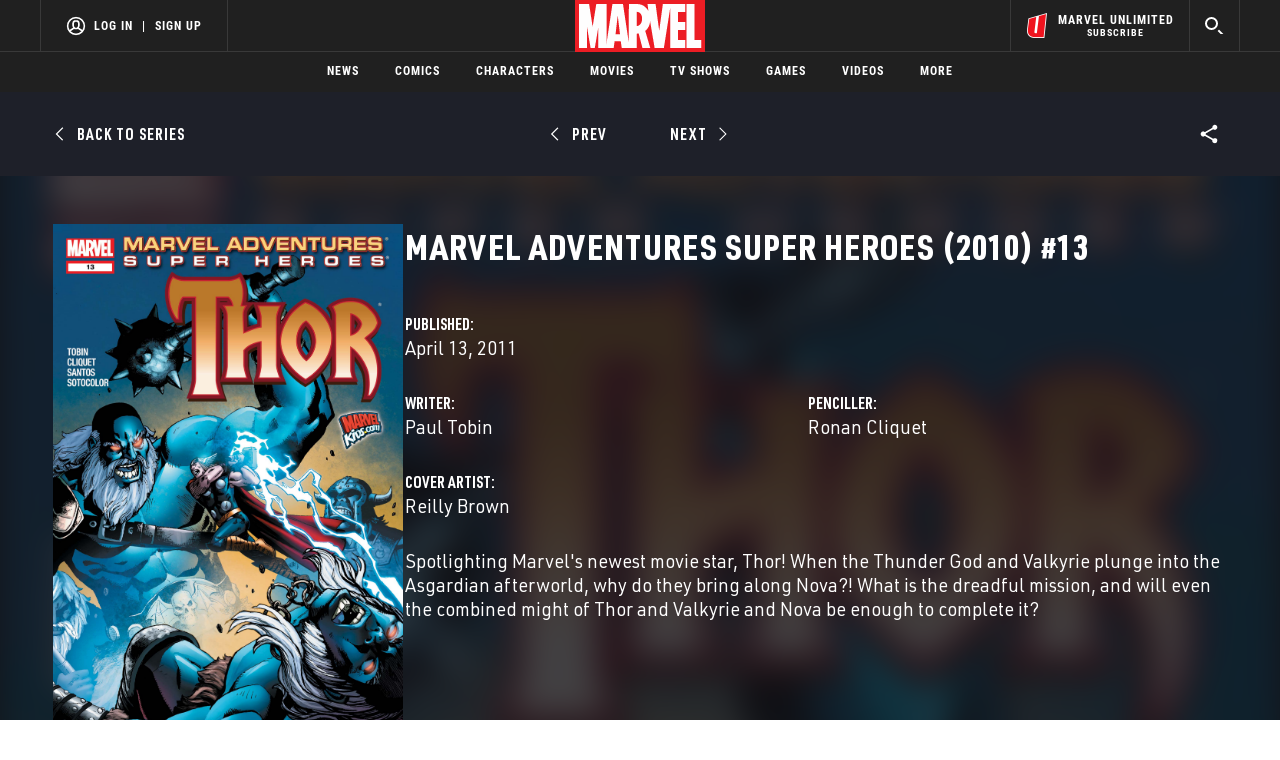

--- FILE ---
content_type: text/html; charset=utf-8
request_url: https://www.google.com/recaptcha/enterprise/anchor?ar=1&k=6LdY8_cZAAAAACuaDxPPyWpDPk5KXjGfPstGnKz1&co=aHR0cHM6Ly9jZG4ucmVnaXN0ZXJkaXNuZXkuZ28uY29tOjQ0Mw..&hl=en&v=PoyoqOPhxBO7pBk68S4YbpHZ&size=invisible&anchor-ms=20000&execute-ms=30000&cb=2pn93ilrn51s
body_size: 48722
content:
<!DOCTYPE HTML><html dir="ltr" lang="en"><head><meta http-equiv="Content-Type" content="text/html; charset=UTF-8">
<meta http-equiv="X-UA-Compatible" content="IE=edge">
<title>reCAPTCHA</title>
<style type="text/css">
/* cyrillic-ext */
@font-face {
  font-family: 'Roboto';
  font-style: normal;
  font-weight: 400;
  font-stretch: 100%;
  src: url(//fonts.gstatic.com/s/roboto/v48/KFO7CnqEu92Fr1ME7kSn66aGLdTylUAMa3GUBHMdazTgWw.woff2) format('woff2');
  unicode-range: U+0460-052F, U+1C80-1C8A, U+20B4, U+2DE0-2DFF, U+A640-A69F, U+FE2E-FE2F;
}
/* cyrillic */
@font-face {
  font-family: 'Roboto';
  font-style: normal;
  font-weight: 400;
  font-stretch: 100%;
  src: url(//fonts.gstatic.com/s/roboto/v48/KFO7CnqEu92Fr1ME7kSn66aGLdTylUAMa3iUBHMdazTgWw.woff2) format('woff2');
  unicode-range: U+0301, U+0400-045F, U+0490-0491, U+04B0-04B1, U+2116;
}
/* greek-ext */
@font-face {
  font-family: 'Roboto';
  font-style: normal;
  font-weight: 400;
  font-stretch: 100%;
  src: url(//fonts.gstatic.com/s/roboto/v48/KFO7CnqEu92Fr1ME7kSn66aGLdTylUAMa3CUBHMdazTgWw.woff2) format('woff2');
  unicode-range: U+1F00-1FFF;
}
/* greek */
@font-face {
  font-family: 'Roboto';
  font-style: normal;
  font-weight: 400;
  font-stretch: 100%;
  src: url(//fonts.gstatic.com/s/roboto/v48/KFO7CnqEu92Fr1ME7kSn66aGLdTylUAMa3-UBHMdazTgWw.woff2) format('woff2');
  unicode-range: U+0370-0377, U+037A-037F, U+0384-038A, U+038C, U+038E-03A1, U+03A3-03FF;
}
/* math */
@font-face {
  font-family: 'Roboto';
  font-style: normal;
  font-weight: 400;
  font-stretch: 100%;
  src: url(//fonts.gstatic.com/s/roboto/v48/KFO7CnqEu92Fr1ME7kSn66aGLdTylUAMawCUBHMdazTgWw.woff2) format('woff2');
  unicode-range: U+0302-0303, U+0305, U+0307-0308, U+0310, U+0312, U+0315, U+031A, U+0326-0327, U+032C, U+032F-0330, U+0332-0333, U+0338, U+033A, U+0346, U+034D, U+0391-03A1, U+03A3-03A9, U+03B1-03C9, U+03D1, U+03D5-03D6, U+03F0-03F1, U+03F4-03F5, U+2016-2017, U+2034-2038, U+203C, U+2040, U+2043, U+2047, U+2050, U+2057, U+205F, U+2070-2071, U+2074-208E, U+2090-209C, U+20D0-20DC, U+20E1, U+20E5-20EF, U+2100-2112, U+2114-2115, U+2117-2121, U+2123-214F, U+2190, U+2192, U+2194-21AE, U+21B0-21E5, U+21F1-21F2, U+21F4-2211, U+2213-2214, U+2216-22FF, U+2308-230B, U+2310, U+2319, U+231C-2321, U+2336-237A, U+237C, U+2395, U+239B-23B7, U+23D0, U+23DC-23E1, U+2474-2475, U+25AF, U+25B3, U+25B7, U+25BD, U+25C1, U+25CA, U+25CC, U+25FB, U+266D-266F, U+27C0-27FF, U+2900-2AFF, U+2B0E-2B11, U+2B30-2B4C, U+2BFE, U+3030, U+FF5B, U+FF5D, U+1D400-1D7FF, U+1EE00-1EEFF;
}
/* symbols */
@font-face {
  font-family: 'Roboto';
  font-style: normal;
  font-weight: 400;
  font-stretch: 100%;
  src: url(//fonts.gstatic.com/s/roboto/v48/KFO7CnqEu92Fr1ME7kSn66aGLdTylUAMaxKUBHMdazTgWw.woff2) format('woff2');
  unicode-range: U+0001-000C, U+000E-001F, U+007F-009F, U+20DD-20E0, U+20E2-20E4, U+2150-218F, U+2190, U+2192, U+2194-2199, U+21AF, U+21E6-21F0, U+21F3, U+2218-2219, U+2299, U+22C4-22C6, U+2300-243F, U+2440-244A, U+2460-24FF, U+25A0-27BF, U+2800-28FF, U+2921-2922, U+2981, U+29BF, U+29EB, U+2B00-2BFF, U+4DC0-4DFF, U+FFF9-FFFB, U+10140-1018E, U+10190-1019C, U+101A0, U+101D0-101FD, U+102E0-102FB, U+10E60-10E7E, U+1D2C0-1D2D3, U+1D2E0-1D37F, U+1F000-1F0FF, U+1F100-1F1AD, U+1F1E6-1F1FF, U+1F30D-1F30F, U+1F315, U+1F31C, U+1F31E, U+1F320-1F32C, U+1F336, U+1F378, U+1F37D, U+1F382, U+1F393-1F39F, U+1F3A7-1F3A8, U+1F3AC-1F3AF, U+1F3C2, U+1F3C4-1F3C6, U+1F3CA-1F3CE, U+1F3D4-1F3E0, U+1F3ED, U+1F3F1-1F3F3, U+1F3F5-1F3F7, U+1F408, U+1F415, U+1F41F, U+1F426, U+1F43F, U+1F441-1F442, U+1F444, U+1F446-1F449, U+1F44C-1F44E, U+1F453, U+1F46A, U+1F47D, U+1F4A3, U+1F4B0, U+1F4B3, U+1F4B9, U+1F4BB, U+1F4BF, U+1F4C8-1F4CB, U+1F4D6, U+1F4DA, U+1F4DF, U+1F4E3-1F4E6, U+1F4EA-1F4ED, U+1F4F7, U+1F4F9-1F4FB, U+1F4FD-1F4FE, U+1F503, U+1F507-1F50B, U+1F50D, U+1F512-1F513, U+1F53E-1F54A, U+1F54F-1F5FA, U+1F610, U+1F650-1F67F, U+1F687, U+1F68D, U+1F691, U+1F694, U+1F698, U+1F6AD, U+1F6B2, U+1F6B9-1F6BA, U+1F6BC, U+1F6C6-1F6CF, U+1F6D3-1F6D7, U+1F6E0-1F6EA, U+1F6F0-1F6F3, U+1F6F7-1F6FC, U+1F700-1F7FF, U+1F800-1F80B, U+1F810-1F847, U+1F850-1F859, U+1F860-1F887, U+1F890-1F8AD, U+1F8B0-1F8BB, U+1F8C0-1F8C1, U+1F900-1F90B, U+1F93B, U+1F946, U+1F984, U+1F996, U+1F9E9, U+1FA00-1FA6F, U+1FA70-1FA7C, U+1FA80-1FA89, U+1FA8F-1FAC6, U+1FACE-1FADC, U+1FADF-1FAE9, U+1FAF0-1FAF8, U+1FB00-1FBFF;
}
/* vietnamese */
@font-face {
  font-family: 'Roboto';
  font-style: normal;
  font-weight: 400;
  font-stretch: 100%;
  src: url(//fonts.gstatic.com/s/roboto/v48/KFO7CnqEu92Fr1ME7kSn66aGLdTylUAMa3OUBHMdazTgWw.woff2) format('woff2');
  unicode-range: U+0102-0103, U+0110-0111, U+0128-0129, U+0168-0169, U+01A0-01A1, U+01AF-01B0, U+0300-0301, U+0303-0304, U+0308-0309, U+0323, U+0329, U+1EA0-1EF9, U+20AB;
}
/* latin-ext */
@font-face {
  font-family: 'Roboto';
  font-style: normal;
  font-weight: 400;
  font-stretch: 100%;
  src: url(//fonts.gstatic.com/s/roboto/v48/KFO7CnqEu92Fr1ME7kSn66aGLdTylUAMa3KUBHMdazTgWw.woff2) format('woff2');
  unicode-range: U+0100-02BA, U+02BD-02C5, U+02C7-02CC, U+02CE-02D7, U+02DD-02FF, U+0304, U+0308, U+0329, U+1D00-1DBF, U+1E00-1E9F, U+1EF2-1EFF, U+2020, U+20A0-20AB, U+20AD-20C0, U+2113, U+2C60-2C7F, U+A720-A7FF;
}
/* latin */
@font-face {
  font-family: 'Roboto';
  font-style: normal;
  font-weight: 400;
  font-stretch: 100%;
  src: url(//fonts.gstatic.com/s/roboto/v48/KFO7CnqEu92Fr1ME7kSn66aGLdTylUAMa3yUBHMdazQ.woff2) format('woff2');
  unicode-range: U+0000-00FF, U+0131, U+0152-0153, U+02BB-02BC, U+02C6, U+02DA, U+02DC, U+0304, U+0308, U+0329, U+2000-206F, U+20AC, U+2122, U+2191, U+2193, U+2212, U+2215, U+FEFF, U+FFFD;
}
/* cyrillic-ext */
@font-face {
  font-family: 'Roboto';
  font-style: normal;
  font-weight: 500;
  font-stretch: 100%;
  src: url(//fonts.gstatic.com/s/roboto/v48/KFO7CnqEu92Fr1ME7kSn66aGLdTylUAMa3GUBHMdazTgWw.woff2) format('woff2');
  unicode-range: U+0460-052F, U+1C80-1C8A, U+20B4, U+2DE0-2DFF, U+A640-A69F, U+FE2E-FE2F;
}
/* cyrillic */
@font-face {
  font-family: 'Roboto';
  font-style: normal;
  font-weight: 500;
  font-stretch: 100%;
  src: url(//fonts.gstatic.com/s/roboto/v48/KFO7CnqEu92Fr1ME7kSn66aGLdTylUAMa3iUBHMdazTgWw.woff2) format('woff2');
  unicode-range: U+0301, U+0400-045F, U+0490-0491, U+04B0-04B1, U+2116;
}
/* greek-ext */
@font-face {
  font-family: 'Roboto';
  font-style: normal;
  font-weight: 500;
  font-stretch: 100%;
  src: url(//fonts.gstatic.com/s/roboto/v48/KFO7CnqEu92Fr1ME7kSn66aGLdTylUAMa3CUBHMdazTgWw.woff2) format('woff2');
  unicode-range: U+1F00-1FFF;
}
/* greek */
@font-face {
  font-family: 'Roboto';
  font-style: normal;
  font-weight: 500;
  font-stretch: 100%;
  src: url(//fonts.gstatic.com/s/roboto/v48/KFO7CnqEu92Fr1ME7kSn66aGLdTylUAMa3-UBHMdazTgWw.woff2) format('woff2');
  unicode-range: U+0370-0377, U+037A-037F, U+0384-038A, U+038C, U+038E-03A1, U+03A3-03FF;
}
/* math */
@font-face {
  font-family: 'Roboto';
  font-style: normal;
  font-weight: 500;
  font-stretch: 100%;
  src: url(//fonts.gstatic.com/s/roboto/v48/KFO7CnqEu92Fr1ME7kSn66aGLdTylUAMawCUBHMdazTgWw.woff2) format('woff2');
  unicode-range: U+0302-0303, U+0305, U+0307-0308, U+0310, U+0312, U+0315, U+031A, U+0326-0327, U+032C, U+032F-0330, U+0332-0333, U+0338, U+033A, U+0346, U+034D, U+0391-03A1, U+03A3-03A9, U+03B1-03C9, U+03D1, U+03D5-03D6, U+03F0-03F1, U+03F4-03F5, U+2016-2017, U+2034-2038, U+203C, U+2040, U+2043, U+2047, U+2050, U+2057, U+205F, U+2070-2071, U+2074-208E, U+2090-209C, U+20D0-20DC, U+20E1, U+20E5-20EF, U+2100-2112, U+2114-2115, U+2117-2121, U+2123-214F, U+2190, U+2192, U+2194-21AE, U+21B0-21E5, U+21F1-21F2, U+21F4-2211, U+2213-2214, U+2216-22FF, U+2308-230B, U+2310, U+2319, U+231C-2321, U+2336-237A, U+237C, U+2395, U+239B-23B7, U+23D0, U+23DC-23E1, U+2474-2475, U+25AF, U+25B3, U+25B7, U+25BD, U+25C1, U+25CA, U+25CC, U+25FB, U+266D-266F, U+27C0-27FF, U+2900-2AFF, U+2B0E-2B11, U+2B30-2B4C, U+2BFE, U+3030, U+FF5B, U+FF5D, U+1D400-1D7FF, U+1EE00-1EEFF;
}
/* symbols */
@font-face {
  font-family: 'Roboto';
  font-style: normal;
  font-weight: 500;
  font-stretch: 100%;
  src: url(//fonts.gstatic.com/s/roboto/v48/KFO7CnqEu92Fr1ME7kSn66aGLdTylUAMaxKUBHMdazTgWw.woff2) format('woff2');
  unicode-range: U+0001-000C, U+000E-001F, U+007F-009F, U+20DD-20E0, U+20E2-20E4, U+2150-218F, U+2190, U+2192, U+2194-2199, U+21AF, U+21E6-21F0, U+21F3, U+2218-2219, U+2299, U+22C4-22C6, U+2300-243F, U+2440-244A, U+2460-24FF, U+25A0-27BF, U+2800-28FF, U+2921-2922, U+2981, U+29BF, U+29EB, U+2B00-2BFF, U+4DC0-4DFF, U+FFF9-FFFB, U+10140-1018E, U+10190-1019C, U+101A0, U+101D0-101FD, U+102E0-102FB, U+10E60-10E7E, U+1D2C0-1D2D3, U+1D2E0-1D37F, U+1F000-1F0FF, U+1F100-1F1AD, U+1F1E6-1F1FF, U+1F30D-1F30F, U+1F315, U+1F31C, U+1F31E, U+1F320-1F32C, U+1F336, U+1F378, U+1F37D, U+1F382, U+1F393-1F39F, U+1F3A7-1F3A8, U+1F3AC-1F3AF, U+1F3C2, U+1F3C4-1F3C6, U+1F3CA-1F3CE, U+1F3D4-1F3E0, U+1F3ED, U+1F3F1-1F3F3, U+1F3F5-1F3F7, U+1F408, U+1F415, U+1F41F, U+1F426, U+1F43F, U+1F441-1F442, U+1F444, U+1F446-1F449, U+1F44C-1F44E, U+1F453, U+1F46A, U+1F47D, U+1F4A3, U+1F4B0, U+1F4B3, U+1F4B9, U+1F4BB, U+1F4BF, U+1F4C8-1F4CB, U+1F4D6, U+1F4DA, U+1F4DF, U+1F4E3-1F4E6, U+1F4EA-1F4ED, U+1F4F7, U+1F4F9-1F4FB, U+1F4FD-1F4FE, U+1F503, U+1F507-1F50B, U+1F50D, U+1F512-1F513, U+1F53E-1F54A, U+1F54F-1F5FA, U+1F610, U+1F650-1F67F, U+1F687, U+1F68D, U+1F691, U+1F694, U+1F698, U+1F6AD, U+1F6B2, U+1F6B9-1F6BA, U+1F6BC, U+1F6C6-1F6CF, U+1F6D3-1F6D7, U+1F6E0-1F6EA, U+1F6F0-1F6F3, U+1F6F7-1F6FC, U+1F700-1F7FF, U+1F800-1F80B, U+1F810-1F847, U+1F850-1F859, U+1F860-1F887, U+1F890-1F8AD, U+1F8B0-1F8BB, U+1F8C0-1F8C1, U+1F900-1F90B, U+1F93B, U+1F946, U+1F984, U+1F996, U+1F9E9, U+1FA00-1FA6F, U+1FA70-1FA7C, U+1FA80-1FA89, U+1FA8F-1FAC6, U+1FACE-1FADC, U+1FADF-1FAE9, U+1FAF0-1FAF8, U+1FB00-1FBFF;
}
/* vietnamese */
@font-face {
  font-family: 'Roboto';
  font-style: normal;
  font-weight: 500;
  font-stretch: 100%;
  src: url(//fonts.gstatic.com/s/roboto/v48/KFO7CnqEu92Fr1ME7kSn66aGLdTylUAMa3OUBHMdazTgWw.woff2) format('woff2');
  unicode-range: U+0102-0103, U+0110-0111, U+0128-0129, U+0168-0169, U+01A0-01A1, U+01AF-01B0, U+0300-0301, U+0303-0304, U+0308-0309, U+0323, U+0329, U+1EA0-1EF9, U+20AB;
}
/* latin-ext */
@font-face {
  font-family: 'Roboto';
  font-style: normal;
  font-weight: 500;
  font-stretch: 100%;
  src: url(//fonts.gstatic.com/s/roboto/v48/KFO7CnqEu92Fr1ME7kSn66aGLdTylUAMa3KUBHMdazTgWw.woff2) format('woff2');
  unicode-range: U+0100-02BA, U+02BD-02C5, U+02C7-02CC, U+02CE-02D7, U+02DD-02FF, U+0304, U+0308, U+0329, U+1D00-1DBF, U+1E00-1E9F, U+1EF2-1EFF, U+2020, U+20A0-20AB, U+20AD-20C0, U+2113, U+2C60-2C7F, U+A720-A7FF;
}
/* latin */
@font-face {
  font-family: 'Roboto';
  font-style: normal;
  font-weight: 500;
  font-stretch: 100%;
  src: url(//fonts.gstatic.com/s/roboto/v48/KFO7CnqEu92Fr1ME7kSn66aGLdTylUAMa3yUBHMdazQ.woff2) format('woff2');
  unicode-range: U+0000-00FF, U+0131, U+0152-0153, U+02BB-02BC, U+02C6, U+02DA, U+02DC, U+0304, U+0308, U+0329, U+2000-206F, U+20AC, U+2122, U+2191, U+2193, U+2212, U+2215, U+FEFF, U+FFFD;
}
/* cyrillic-ext */
@font-face {
  font-family: 'Roboto';
  font-style: normal;
  font-weight: 900;
  font-stretch: 100%;
  src: url(//fonts.gstatic.com/s/roboto/v48/KFO7CnqEu92Fr1ME7kSn66aGLdTylUAMa3GUBHMdazTgWw.woff2) format('woff2');
  unicode-range: U+0460-052F, U+1C80-1C8A, U+20B4, U+2DE0-2DFF, U+A640-A69F, U+FE2E-FE2F;
}
/* cyrillic */
@font-face {
  font-family: 'Roboto';
  font-style: normal;
  font-weight: 900;
  font-stretch: 100%;
  src: url(//fonts.gstatic.com/s/roboto/v48/KFO7CnqEu92Fr1ME7kSn66aGLdTylUAMa3iUBHMdazTgWw.woff2) format('woff2');
  unicode-range: U+0301, U+0400-045F, U+0490-0491, U+04B0-04B1, U+2116;
}
/* greek-ext */
@font-face {
  font-family: 'Roboto';
  font-style: normal;
  font-weight: 900;
  font-stretch: 100%;
  src: url(//fonts.gstatic.com/s/roboto/v48/KFO7CnqEu92Fr1ME7kSn66aGLdTylUAMa3CUBHMdazTgWw.woff2) format('woff2');
  unicode-range: U+1F00-1FFF;
}
/* greek */
@font-face {
  font-family: 'Roboto';
  font-style: normal;
  font-weight: 900;
  font-stretch: 100%;
  src: url(//fonts.gstatic.com/s/roboto/v48/KFO7CnqEu92Fr1ME7kSn66aGLdTylUAMa3-UBHMdazTgWw.woff2) format('woff2');
  unicode-range: U+0370-0377, U+037A-037F, U+0384-038A, U+038C, U+038E-03A1, U+03A3-03FF;
}
/* math */
@font-face {
  font-family: 'Roboto';
  font-style: normal;
  font-weight: 900;
  font-stretch: 100%;
  src: url(//fonts.gstatic.com/s/roboto/v48/KFO7CnqEu92Fr1ME7kSn66aGLdTylUAMawCUBHMdazTgWw.woff2) format('woff2');
  unicode-range: U+0302-0303, U+0305, U+0307-0308, U+0310, U+0312, U+0315, U+031A, U+0326-0327, U+032C, U+032F-0330, U+0332-0333, U+0338, U+033A, U+0346, U+034D, U+0391-03A1, U+03A3-03A9, U+03B1-03C9, U+03D1, U+03D5-03D6, U+03F0-03F1, U+03F4-03F5, U+2016-2017, U+2034-2038, U+203C, U+2040, U+2043, U+2047, U+2050, U+2057, U+205F, U+2070-2071, U+2074-208E, U+2090-209C, U+20D0-20DC, U+20E1, U+20E5-20EF, U+2100-2112, U+2114-2115, U+2117-2121, U+2123-214F, U+2190, U+2192, U+2194-21AE, U+21B0-21E5, U+21F1-21F2, U+21F4-2211, U+2213-2214, U+2216-22FF, U+2308-230B, U+2310, U+2319, U+231C-2321, U+2336-237A, U+237C, U+2395, U+239B-23B7, U+23D0, U+23DC-23E1, U+2474-2475, U+25AF, U+25B3, U+25B7, U+25BD, U+25C1, U+25CA, U+25CC, U+25FB, U+266D-266F, U+27C0-27FF, U+2900-2AFF, U+2B0E-2B11, U+2B30-2B4C, U+2BFE, U+3030, U+FF5B, U+FF5D, U+1D400-1D7FF, U+1EE00-1EEFF;
}
/* symbols */
@font-face {
  font-family: 'Roboto';
  font-style: normal;
  font-weight: 900;
  font-stretch: 100%;
  src: url(//fonts.gstatic.com/s/roboto/v48/KFO7CnqEu92Fr1ME7kSn66aGLdTylUAMaxKUBHMdazTgWw.woff2) format('woff2');
  unicode-range: U+0001-000C, U+000E-001F, U+007F-009F, U+20DD-20E0, U+20E2-20E4, U+2150-218F, U+2190, U+2192, U+2194-2199, U+21AF, U+21E6-21F0, U+21F3, U+2218-2219, U+2299, U+22C4-22C6, U+2300-243F, U+2440-244A, U+2460-24FF, U+25A0-27BF, U+2800-28FF, U+2921-2922, U+2981, U+29BF, U+29EB, U+2B00-2BFF, U+4DC0-4DFF, U+FFF9-FFFB, U+10140-1018E, U+10190-1019C, U+101A0, U+101D0-101FD, U+102E0-102FB, U+10E60-10E7E, U+1D2C0-1D2D3, U+1D2E0-1D37F, U+1F000-1F0FF, U+1F100-1F1AD, U+1F1E6-1F1FF, U+1F30D-1F30F, U+1F315, U+1F31C, U+1F31E, U+1F320-1F32C, U+1F336, U+1F378, U+1F37D, U+1F382, U+1F393-1F39F, U+1F3A7-1F3A8, U+1F3AC-1F3AF, U+1F3C2, U+1F3C4-1F3C6, U+1F3CA-1F3CE, U+1F3D4-1F3E0, U+1F3ED, U+1F3F1-1F3F3, U+1F3F5-1F3F7, U+1F408, U+1F415, U+1F41F, U+1F426, U+1F43F, U+1F441-1F442, U+1F444, U+1F446-1F449, U+1F44C-1F44E, U+1F453, U+1F46A, U+1F47D, U+1F4A3, U+1F4B0, U+1F4B3, U+1F4B9, U+1F4BB, U+1F4BF, U+1F4C8-1F4CB, U+1F4D6, U+1F4DA, U+1F4DF, U+1F4E3-1F4E6, U+1F4EA-1F4ED, U+1F4F7, U+1F4F9-1F4FB, U+1F4FD-1F4FE, U+1F503, U+1F507-1F50B, U+1F50D, U+1F512-1F513, U+1F53E-1F54A, U+1F54F-1F5FA, U+1F610, U+1F650-1F67F, U+1F687, U+1F68D, U+1F691, U+1F694, U+1F698, U+1F6AD, U+1F6B2, U+1F6B9-1F6BA, U+1F6BC, U+1F6C6-1F6CF, U+1F6D3-1F6D7, U+1F6E0-1F6EA, U+1F6F0-1F6F3, U+1F6F7-1F6FC, U+1F700-1F7FF, U+1F800-1F80B, U+1F810-1F847, U+1F850-1F859, U+1F860-1F887, U+1F890-1F8AD, U+1F8B0-1F8BB, U+1F8C0-1F8C1, U+1F900-1F90B, U+1F93B, U+1F946, U+1F984, U+1F996, U+1F9E9, U+1FA00-1FA6F, U+1FA70-1FA7C, U+1FA80-1FA89, U+1FA8F-1FAC6, U+1FACE-1FADC, U+1FADF-1FAE9, U+1FAF0-1FAF8, U+1FB00-1FBFF;
}
/* vietnamese */
@font-face {
  font-family: 'Roboto';
  font-style: normal;
  font-weight: 900;
  font-stretch: 100%;
  src: url(//fonts.gstatic.com/s/roboto/v48/KFO7CnqEu92Fr1ME7kSn66aGLdTylUAMa3OUBHMdazTgWw.woff2) format('woff2');
  unicode-range: U+0102-0103, U+0110-0111, U+0128-0129, U+0168-0169, U+01A0-01A1, U+01AF-01B0, U+0300-0301, U+0303-0304, U+0308-0309, U+0323, U+0329, U+1EA0-1EF9, U+20AB;
}
/* latin-ext */
@font-face {
  font-family: 'Roboto';
  font-style: normal;
  font-weight: 900;
  font-stretch: 100%;
  src: url(//fonts.gstatic.com/s/roboto/v48/KFO7CnqEu92Fr1ME7kSn66aGLdTylUAMa3KUBHMdazTgWw.woff2) format('woff2');
  unicode-range: U+0100-02BA, U+02BD-02C5, U+02C7-02CC, U+02CE-02D7, U+02DD-02FF, U+0304, U+0308, U+0329, U+1D00-1DBF, U+1E00-1E9F, U+1EF2-1EFF, U+2020, U+20A0-20AB, U+20AD-20C0, U+2113, U+2C60-2C7F, U+A720-A7FF;
}
/* latin */
@font-face {
  font-family: 'Roboto';
  font-style: normal;
  font-weight: 900;
  font-stretch: 100%;
  src: url(//fonts.gstatic.com/s/roboto/v48/KFO7CnqEu92Fr1ME7kSn66aGLdTylUAMa3yUBHMdazQ.woff2) format('woff2');
  unicode-range: U+0000-00FF, U+0131, U+0152-0153, U+02BB-02BC, U+02C6, U+02DA, U+02DC, U+0304, U+0308, U+0329, U+2000-206F, U+20AC, U+2122, U+2191, U+2193, U+2212, U+2215, U+FEFF, U+FFFD;
}

</style>
<link rel="stylesheet" type="text/css" href="https://www.gstatic.com/recaptcha/releases/PoyoqOPhxBO7pBk68S4YbpHZ/styles__ltr.css">
<script nonce="VObreOTKCGQ9k1T43WPQCQ" type="text/javascript">window['__recaptcha_api'] = 'https://www.google.com/recaptcha/enterprise/';</script>
<script type="text/javascript" src="https://www.gstatic.com/recaptcha/releases/PoyoqOPhxBO7pBk68S4YbpHZ/recaptcha__en.js" nonce="VObreOTKCGQ9k1T43WPQCQ">
      
    </script></head>
<body><div id="rc-anchor-alert" class="rc-anchor-alert"></div>
<input type="hidden" id="recaptcha-token" value="[base64]">
<script type="text/javascript" nonce="VObreOTKCGQ9k1T43WPQCQ">
      recaptcha.anchor.Main.init("[\x22ainput\x22,[\x22bgdata\x22,\x22\x22,\[base64]/[base64]/[base64]/[base64]/[base64]/UltsKytdPUU6KEU8MjA0OD9SW2wrK109RT4+NnwxOTI6KChFJjY0NTEyKT09NTUyOTYmJk0rMTxjLmxlbmd0aCYmKGMuY2hhckNvZGVBdChNKzEpJjY0NTEyKT09NTYzMjA/[base64]/[base64]/[base64]/[base64]/[base64]/[base64]/[base64]\x22,\[base64]\\u003d\\u003d\x22,\x22w5PDnMOLwpHCsnrDnMKfCMOFK8K7w4nCkMKFw63CsMKXw4nCgMKmwqVbbjQcwpHDmH7ChzpHVsK2YsKxwpfCrcOYw4cKwrbCg8KNw5MVUiVwJTZcwrJNw57DlsO+csKUEQHCucKVwpfDrcO/PMO1esOqBMKiXMKYeAXDhAbCuwPDoVPCgsOXBSjDll7DpcKjw5EiwrfDhxN+wpzDhMOHacK+WkFHWnk3w4hHXcKdwqnDhkFDIcK5wp4zw74oOWzChWBBa2wAHivCpEJjejDDlATDg1Rkw7vDjWd1w5bCr8Kab1FVwrPCqcKmw4FBw4lzw6R4asODwrzCpA/DlEfCrFtTw7TDn1/DmcK9wpIewp0vSsKNwqDCjMOLwqV9w5kJw6jDjgvCkiR2WDnCr8Ohw4HCkMKTN8OYw6/[base64]/[base64]/CsMKiIT3CmBQRA8K1NWHDlsODNWbDm8OHUcOPIRY+w6fDqMOsZT/Cg8O0b03Dn38lwpNowrRzwpQ8woAzwp8AX2zDs0LDnMOTCRosIBDCgcKmwqk4D13CrcOrSCnCqTnDqMKQM8KzLsKAGMOJw6JwwrvDs0TCtgzDuDgLw6rCpcKaeRxiw5VwesODQMOcw6J/EMOWJ097enNNwrU+CwvCsDrCoMOmSE3Du8OxwpHDhsKaJwQIwrjCnMOuw4PCqVfCqT8QbgN9PsKkNMOTMcOrQMKywoQRwoXCu8OtIsK1eh3DnTgTwq45XsKewpzDssKpwrUwwpN5Hm7CuUTCqDrDrUzCjx9Bwo8JHTcICmVow6AVRsKCwq3DkF3Ct8O5NHrDiA/CtxPCk3ZWck8ZQSkhw5BsE8KwS8OPw55VS0vCs8OZw5zDtQXCuMOiXxtBKg3Dv8KfwrgEw6Q+wqjDgnlDacK0DcKWY03CrHoWwpjDjsO+wqY7wqdKXMOjw45Jw6gOwoEVbcKhw6/DqMKrBsOpBVjCoihqwr/CgADDocK1w5MJEMKxw5rCgQE/NkTDoQd2DUDDsmV1w5fCt8Obw6xrQh8KDsO6woDDmcOEV8Kzw55awqACf8O8wocjUMK4LGYlJVFVwpPCv8O0wq/CrsOyDQwxwqccQMKJYQPCsXPCtcKZwoAUBUkqwotuw5dNCcOpEcOZw6grdGJ7UQ3CsMOKTMOBUsKyGMOfw70gwq01wrnDjcKKw54pDFfCu8KQw5c9DUPDv8Orw4bCrMOfwrdNwqpLd3jDgyfChRPCscOXw6nCkgE/fsKRwrfDoXd4JzLCsw4Two9eE8KKRld6U3XCq3tbw6VewrnDkCTDo0IGw5dUBVLCskHCkMOJwqp2Q0fDoMKkwrTCnMO7w5gTSMO/YwLDrsO8MixEw4U0fRdQdcKbUMKoJU/DrBgSdEjCnFJkw4FMC3jDuMO2cMOowofDmF7CvMOYw6jCisKZAzcewpLCusKKwoBPwrJGNsKQGsOEVcKmw4B+woHDjSbCmMO/[base64]/ChWZNw4gfC3TDh8OVwqoaIMO9w4vChV3CnmjCricgdcOnesO8W8OlBTwVJHhPwp8HwrDDtioPIcORwr3DgMK+wp42csOuLMKvw4w+w5QaIMKcwr/Dny7DiD3Cp8O4TgnDs8K1GcK+w6jCjkIBFVnDiSnCoMOjw5NnHsO3MMK3wr1BwptNYXLDucKjY8OFElxAw5jDlg10w6JbCzvCgBxkw5RjwrZ5woUQTTzCiiPCqMO2w53CqcODw6HCjXvCi8OwwppYw5Bnw5AKesKyYcOjY8KWKn3CisOVw5bDuQDCrsKHwpctw4jCs3/DhcKMwpHDlsOdwp/[base64]/DoxBqw4B9bcKAw5jCmMKiIwjDhEd0wrnCumNuwphURnLDiB3CtcKVw7fCk0TCgBjDtiFRXMKHwrnCtsKww6bChgwGw67DlMODWh/[base64]/CjMKzwpImwqfCjmDCsAldUF5pdU/Dr0bDpMOaQ8KTw7rCq8K+wqfCrMOmwoRTcVoKMDh0WV8pPsObwqnCoTDDmEkUw6Bmw6zDu8KUw5Ygw5HCicKOTzYTw6U1T8KMAxHCvMOuW8KzRRcRwqnDm1HCrMK4Z39oFMOEwqjClDkCwqHCp8Oaw4tLwr/Colx+E8K7bcOHAF/DlcKsRGh+woIDTsOPKm3DgVFTwpYWwqwYwq9WfQLCqmrCrVrDgx/DsE3DssOmCyRVdho9wrjDkm03w7nCrsOow7ALwoXDicOiZncMw6J2wptnf8KBelfCikLCqsKCZVZ8BEzDiMKbbSzCrSg4w4Ipwrg/DScKFlnClMKmI3nCksKdZ8OucsO3woZsdsKmd18Tw4XCtCjCjQkMw7RMFBpMwqgww5nDrULCiQw7E2srw7XDvsKWw48KwrEDG8KYwpcKwpTCqMOIw7vDrhbDgcOkw6vCpFUpaj/[base64]/Dhg/[base64]/Cm8K/YMOKwqciYGXCtcKnwonDscOdWMKuw6cDw5FiMCwRN0dIw6bCucO+RFJZH8ORw5DCgcO3w7pkwpjDunNtJsKTwoJgLznCisKYw5PDvl/DtyzDqMKfw5FxXEN2w5I9w5DDkMK6w7V2wpLDjzk4wqvCmcOcAn1zwrVHw4kFw6YGwpEuNsOBw4NmR0ABGm7Cn0sDE3M7worCkGN/[base64]/[base64]/woHCksOmeWDClwnDpMOeXmhzw6TDn3dYwrdheMKwCcKzTw5iw5xYVsKRUVpCw6YMwrvDr8KTPcO3ewrCnwvCiF/DqzTDvsONw63Dg8OmwrF+O8O4LjJ+PFEQPxzCk1rCjHXClF3Dnn0FBsK+EcKfwq7CjUDDiFTDssK3HjXDo8KtEsOlwpXDtcK/[base64]/[base64]/[base64]/DqBDCqMKGw5vChsKPNT9SbsObwpzDnBHDkcKscnx6wqNfwojDuVbCrR1HDcK6wrjCqMOxY3bDpcKeag/Dh8O1FSjCqMOPbUfCv0ZpKsOscsKYwobClMKsw4fCllfDmsKvwrt9Y8Kjwpd6wrHCu3vCkRPCnsKJAxvDozfCmsOTcxDDgMOzwqrComtKM8KqTw/DkcORdsOTZcOvw5M1wrdLwozCmcKRwpvCscK/wqQ9wrjCvMKqw6zDtTjCp3xkGnlHdRoFw4J8N8K4woNgwoHClCUfISvClFRQwqYSwrFCwrfDnTLCjCwAw4rCojgPw5/DrnnDimMDw7Frw5UCw7YVPHPCvsKbYcOowoDCscOowoJRwrBTRQoOdRZqRnvDswMCVcOcw7XCsysHHx7DrnF9G8Kjw4TCn8Kee8OMwr0hw5R+w4bCqz5/wpdfPyx4SiBWM8O6EcOSwqAjwoLDpcKqwqBaD8K5wqtCCcOzwqIKISMbw6hjw6fCk8KlLcOcw63DtMO4w6PCjsO+dUI2OSbCkzZEHMKOw4PDgA7ClC/DkjfDrcOewogpIRDCvn3Dr8KjR8OHw5Nsw5APw73ChcOKwodqAQ3CjRRPRh0Ew43DtcK3EcKTwrrCnDwTwoUrHjTCicOeA8O8F8K7OcKow6PCmjJmw47CosOpwrZjwr/DuhrDgsK/[base64]/DmMKHw7TCmz/DoMKjwqQjN8K6w4h/fQbDqcKLwqbCiTfCjS/CjsOqKl7Dm8OFYHvDosKlw4w7wpjCsx1WwqPDq3/DvjfDgMOfw73Dh3R4w5XDoMK4wo/DsWjCocKNw4bCn8OOZ8K6YBU7RcKYX0xHbQAHw6Aiw4rDkDnDgEzDnMO0PTzDiyzDjMOsBsKrwrLCksOXw6NRw4zDhHHDtz1qETpCw7/DrUPDusK4w7jDrcKtdsOLwqQ1YVoRwoJzGBh4BiYKGcOONk7DvcK9NCY6wqIrwonDq8KNW8KdRhjCgWgTw5M6PGnCt38HUMObwqfDlXDCuVh8asO+cwt3wo7DjX5ew4I1TsOtwqnCgMO3eMOHw6nCsWnDlGt1w4xtwrTDqsO7wq07DMKbw6/DjMKLw4QTJsKsZ8OPJVnCpxfChcKuw4VCTMO6PcKLw6sBb8Kkw5PCk3ECw4rDugfDiyE2FQ1Vwr1vQsKUw6PDvn7DlsKlwq7DsBUeGsOzaMKzUl7DiD/CoDIfKAvDnVhTIMO/[base64]/DkSfCsMKzIMOUw4lPP0E8dcOGwrYPCQ/CqsOqDMKWw5LCoHE9RyjDsDoywpJLw7LDr1bChDQDw7rDvcKVw6AiwpvDo0YaGMO1UQc7wp5mE8KSfD/[base64]/Cg8OZw5PDtcK8BcKAw4BcEcKuw79Rwrw1RcK0FXLCjCYew53DqMKkw4/[base64]/w53CncKOwpjDsxnCnsKjEUg+w71gbMObwrN/IwjCiHfCnwsmw6DDoHvDpXTCs8OdSsOwwq8CwqTDlnvDozzDrcKxDBbDisOWXMKWw63DjFJtBnvDvcORe3jDvn16w7/CoMKvS2/ChMOfwoIcw7UBIMO/d8O0aS7DnizCkTsNw7tNYm/CgcKUw53CkcOzw5LCr8O1w6FywodIwoDCssK1wrzCjcOTw4Usw5fCtRPCgE9iw7fCrcK2w6HDhsO3w57DqcKwDGbDiMK3eUUHKcKucsO4AxTDucKyw7dbw7LCmsOJwovCiQhcRsORJMK/wqvCtsO6GD/ChTdiw4TDgsK6wpfDocKNwqgjw58ewqnDnsOCwrXDssKFHsKIYTDDi8KRFMKNV2DDksKGCGbCuMOua0nCosKATsOhM8OPwp5Aw5o3wrwvwpXDrzTCvMOlScKuwrfDmBTDhQgcDgrCu3UMdm/DigDCiVTDlC7DgcK6w7ljwoLCqsOrwoY3wroTXXFiw5YrGsOXV8OpOMOfw5UDw7FOw6HClBHCtMK5T8K4w5XCvMOdw6BUS2/[base64]/Gh0hwrJBwoDCijrDqgzDh3pqw5TCsDzDpTFbwpEQw4DCpHLDvcOnw6VmG0M9E8K8w5PCgsOiwrnDkMO+wr3ChXxhUsOuw7k6w6fCt8K6CW13wqDCmUo5PMKuwqbCuMOAecOewq8oGMO/[base64]/YWbDqsKyKMKrQwbCqj7CvgbCicOSwrTChhrDqsKTwpvCncK6TMO/PcOuBnnCqH8NasK5w5PClMKzwpzDiMKDw6VYwotKw7TDjcKSfcKPwq7CtU7CgcK8UU/Ds8OEwqFZGgLCpsK+MMO4XMKqwqbDv8O8PSvCm0DDp8KKw5Qnw4puw5Z+Z1YkJh9DwqvCkhPDsCA5Eg51wpcdbyh+LMO7IiB1w5J7TSZZw7hyfcObLcOZIn/[base64]/[base64]/[base64]/FhcWaVo9Ei3CqWzCmcOww53DnsKawr1OwqbDqjXCu1zCtw/CgMKRwpvDlsO9wpcIwrsYPwNtZnR7w7rDixzDjhLCoXnCpsKRD31qB0c0w5paw7INYsKvw7x9fFzCh8K/w67ChsKfMsO5Q8KhwrLCnsKyw4bCkALCtcOKw7jDrMKcPXI4wqzCoMOfwpvDvBM7w7zDlcKewoPClwEvwr4EPsKqDDrDpsKfwoJ+HsOIC2DDjklnHG5/S8KKw7pmcCjDhXDDgD1iFQ5/UxzCm8Oowp7CsFnCsAsUdh8mwqoNLFIOw7DCrsKDw7cbw617w7/DqcK2wokHw4QAworDgxXDsBDCkMKCw63DigTCkWrDssOwwrEIwo9owrFZEsOKwrPDoxUFA8K3w7MdcsO5HcOrb8K8cQxqOsKMC8Oab2onTkR4w4x1w6XDtVw4TcKLFVovwpp4P3zCj0DDpsOMwooHwpLCl8Kuwq7Dk33DhkQXwroHUMOyw55pw7/DncObNcKuwqbCphYcwqxJLMK1wrc4QlU7w5fDjsOXL8O4w5wWYCPCisOqd8K9w7fCosO5w6xgC8OQwqXCiMKsasOnVwLDo8Kuw7fCpTvDiyXCvsKuw6fClsOdQMOQwovCusKMaiTCu0/DhwfDv8Orwp9swpfDvBACw7cMwrwWM8KRwonCmwPDpcKTEMKHOhlCOcK4ICbCtMOkKD1ZCcKeJcK5w45ewqDCnw15QsOawrA8YwfDtcKFw7TDgMOnwrFYw4/[base64]/DhXnDsF7DvQprH1JuG8KjBDNXw7fCqQ1lb8O6wrJRHHbDmVsSw7gew61BFQjDlSwyw57DgMK6wrZXFcOQw4ckcWDDlgh8fnxcw73DscKabGZvw7fDvsKvw4HDuMOnBcKRw6PDusOLw45dw6PCmMOxw58RwoHCtsOKw5jDkAEawrXCshfDgsKjMl/DrT7DrjrCtRJ4I8KIO2nDkRFLw4F3w4dmwojDqkQywoxGwrPDocKMw5sbwoDDqsKoTxZxOsO3V8OuMMK1wrbCrnzCgi7CkQESw6nCrEnDkBc5TcKtw5zDo8K/wqTCt8OJw5rCscOldcKfw7TClVPDqy/[base64]/[base64]/CswwYUcOlGQ/[base64]/wqHDjsKjw7PDr8OpDRsfwq95w6UABzBFw6FAAcOcPMOFwoJvwrVAwr/[base64]/CtsKnZsOdAgXDux47dH90w4k2w5TChsOhw4dmW8OVwq5+w53Cm1VAworDvXTDgMOSATNewqdjB0NHw6jDkjvDucKBA8KNfXAhIcO7w6DChSLCo8OZBcKDwrnDpw/DuG9/ccK0MjPCj8K2wqFNwqTCuXzClWJmw6MkaBDCjsOAX8OTw5zDrBN4eipQQ8KyVcKODDTDrsOKFcKOwpdJQcKEwoMNVcKBwp8tVGLDi8ODw7/Cg8OKw7smbSVLwrrDv01wcXrCvj8CwpRywqLDgFZ5wrEMAD9Gw5dmwpTDvcKcw4LDnxZEwrsKN8K+w5kLGMKEwr7ChMKwScKbw6VreGYaw7LDnsOpd1TDo8K3w4YSw4nDkV0KwolpcsKFwobCo8KrAcK6RT/DmylBSFzCrsK6E1zDq2HDkcKEwq/Dg8Ofw71ISBbDi0HCkFw/wot3QcKbK8KiBmbDl8KWwp0Ywo5jbUfCh03CuMK+Oz9pAyx2N3XCvMKiwoAfw7jChcK/wqIsLwksO0c5cMOZN8Kfwp9dJ8OXw4UWwqsWw77Diy7CpxLCiMKQVGgTw7TCr214w7jDh8KDw747w4N/FMKAwowpMMKYw4IGw7rCmMOWSsK6w5rDnMOFasK+U8KWe8OlbwrCggvDnR9Ew7zCvm9HDmDDvMOtLMOqwpdcwrAGKcOYwq/DrsKwUQDCvwpHw5jDmwzDtn8Gwqtcw7fCtVB6bRsIw4zDmENWwo/Dm8K/[base64]/DpW8pw489eW7ChMK0T8Khw47DqcO3woTCuxIENsK2GhrDjcKAwqjCiDfCu13CkMO4IcKaFsKpw7wGwoTCmDI9HmpVwrp9w41SfXA6cQVhw4AlwrxZw7nDqAVXO2PDmsO1w5tpwosUw6rCu8Otwo7DnMK6FMOibgplw7FVwq8mwqATw5oBw5rDnDnCuF/Dj8O2w7EjHEh+woHDtsOmc8OpdXogwpcyGAFMY8OAZj83QMOSLMOEw5XDksKVcn3CjcOhYSZAAF5nwq/DnxTCkwfDq2YWNMKlYhLDjnMjWMO7ScOMLsK3w7jDnsKkcUtaw77CnsKXwokOWA19cXbClxYjw7jCjsKnZmXDjFVpFDLDnVrDm8OTNyw/aHjDhh1rw6JVw5vCjMOhwo3CpCbCvMKuU8Kkw77CvkcEwq3CmCnDoRpgD0/Dv1kywrQyGcKqw4EAw7AhwpMNw4Vlwq1yQMO+wr4cw6zCpCMXCXXCjcODecKhAcO4w40cCMOYbzbCqXoSwq7DlBfDnkV/wos1w7wHIBowKyzDgjLDiMOwGMOHQT/DpcKdw4dLIyJKw5PCqcKXRwjDlAY6w57CjMKBw5HCosKTXcKrU2liYSpEwpQewpJYw4h7wqbCgXvDsF/CoVV1w6/[base64]/CocOYVWENwrs7w7UTaMOXSAhIw73Cm1TCh8KiGQHCmnLCmhpYwr3Di2jDlMKhwonChWVxTsKzCsKZw4tzF8Kqw6EvDsKKwr/CnV55MRpgDgvDuUh8woQ1T2c6RzI7w5UawpXDqC5uOsOGYRnDlBDCs1/DssKXfMK8w6J/Zj4GwqIeW0swFsO8SWY1wrnDgxVJwrhHSMKPFQ0gFMONw7vDlcOfwrDDhMOeLMOtw401W8OEw7nDgMOBwqzDmG8vUTXDvmcew4LClXvDq20awph+bcOqwpnCjMKdw7rCk8OZVlnDgCZiw6zDkcO7dsK0w78Jw5zDuW/DuybDu33ChGV/c8OzEA3Dvi5vw4/Dg38nwpNfw4Q3bkbDkMOvUcKWUMKPCMOIYsKHMcKCZCleAMKzScOiYUJPwqfCiEnDlSjCigbDln7DtUc7w7AuZcKPSH86w4LDqApHV0zDt2Jvwq7Dtm7ClMOrw7vCpEZSw7LCrxhIwpzCoMOzw57DjcKpMjTCr8KmKWM8woQzwo1/wo/[base64]/wobDjMKLw7PDsMKTwoIEBS7CtcKECn8KwpHDrMKTNjQxEcOWw4zDnFDDk8KYQmYBw6rCjMK3A8K3S0LCscKAw5HDksKXwrbDvnhQwqR+AS17w71nalEcPXXDqsO7BW7Ds3rClUjCk8KZQm7Dg8KQKzjCh0HChnFDEsOWwq7CqkvDhlE5QWXDrX7DhsKJwr0iHHUGccO/XMKiwqfCg8OjPyTDhRzDpcOMNsO7wpHDlcK5fWTDjV3Djg90wpLCuMOyAcOQSzRlWD7CvsK5MsOkAMKxNl3CtcK9KcK1QBHDtxjDqcOvQ8K5wqhtwpXChsOSw6zDji8pJFHDlUE1wq/ClsK/c8K1wqDDsxHCt8KmwrDDksK7AUnCi8OuBEInwpMRAnnCocOvw5zDsMObG3ZTw4cNw7XDrV58w4MdMGbDkTl7w6vCi0nDuj3DjcKxBBnDicORw6LDvsKUw6oQbQUlw4olPcOeY8KHB23CnMKbwoTCr8O4EMO2wr5jJcO6woLCucKew7BpI8KmdMK1dj/Cj8Onwr4qwolywonDp1PClsOew4/ChRfDo8KLwprDv8KDEsOUVxBuw5XCmVQMbMKUwo3Dp8KYw7LClMKrfMKDw7rDoMKeJ8OmwqzDr8KfwrHDi2kUGWspw5rCoDvCkGUIw4o8LBIGwo5YWMOjw6I8wofDk8KiJsKAOWVaeVPCvMONCSddV8KMwogOP8O2w63Dv2h/VcKGOsKXw5LDiAfDhMONw6V+IcOvw5nDvypRw5TCuMO0wp8MB2F8LcOcbSLCuXgEwrIEw4DCrnPChC7DhMKAw4oSw7fDnkDCisKfw73ClSTDmcK/fcOzw5EndF7CisKlbxAowqdnw63CjsKMw7rDosOqS8KPwpwbTh/DhcK6ccK8ZcOoWMO/wqfCk2/Dk8OGw7DCiWE5ahYrwqBXUVfDkcKzA3o2ECBpwrd7wq/CgcKhcXfCosKpC1rCu8Oww7XCqWPCtsKOSsKNX8Kcwol1w5cgw53DtHjCp3HCiMOVw4k6WTIoIcKPw5/DhlTCg8OxJy/DhVMIwrTChsObwrAuwrPChcOdwoHDqkjDtHMASm3CrUIhE8KvXcOaw5s0UcKOVsOBNmwAwqrChMOQYEjCj8Kww7oHXHXCvcOMw5Nmw48Hf8OKGcKKI1HCrHFjbsKYwq/[base64]/DlELDgBzDuMKQwrjDu1d3fMOhHsOKOcK1wqBVwobChT7DrsOpw7Z5DcOrUMOedcKfbMKswrgGw69pwp0rUMO/woPDhMKJw41gwo/DuMO+w4JowpIYwp0Lw6fDrWZlw68xw6XDqMKtwrvCuxXCqF3DvQXDnhnDq8O7wonDi8KTw45APygDAlN3Q3fCnB3Dh8Ofw4XDjsKpbsKGw7JqKBvCkBEDTWHDp0BUDMOSBcKycWnClSfDrDDCnCnDoDvCr8KMEXxbwq7DpsOXBTzCoMKJQcKOw487wp/CiMKTwpPCp8KNw57DkcOiBcK2VXvDtMKpe3cVwrjDsCfCjsKBMMKTwoJgwqPChcOlw7kkwq/CqG46PMOBw4UODV0nWGUWeXs8QsOww7hbdTfDkkLCqjsxGmTDhMKiw4RMb09swowPckJhcTJMw752w7ojwqQgwrHCmSvDhEnCtTnCgx/Do1BFAg5GYFrDvDxEMMOOwoHDg2TCjcKKYMOVBsKCwprDicKva8OOw6xQw4HDqQ/DpMOFdSYCViRkwqRpCyEWwocAwpVMKsK9P8O5wr8SMETCpRDDk3vDpcKaw4R/JyVVw5XCtsOHPMO9esKfwo3CucKzcnluOCLCj3LCtsK/Y8OwHcOwLGLCssO7d8OZV8KbL8OOw6fDkQfCuFwRRsOmwrTCqwXCsjEgwojDo8Ohw6fCm8K5M3rCpMKVwqZ/w63CucOOwofDgHzDj8KFwpzCthjCjcKXw4fDuDbDqsKrdQ/CgMKHwpTDtl3DnAzDqSgsw7NdMsO4dsOhwo/CuhvCgcOLw5FRX8KUwoTCscKeb342wojDunfCuMKOwoR1wqs/HcKENMK+IsOueik9wql8FsK+wp7Ci0jCuhxrwpPCgsKOG8OWw7sAa8KwcjwnwrVdwqY4RcK/[base64]/ChbDlArCrsOmw5TDhXXDiMKSVsOfw5bCoz9KVzLCryUJwpHDs8OZQMODSsOJQMK6w6LCvV3Co8Ofwp/Cl8KoIHFOw4vCg8Oqwo3CtgAiaMOFw7fDuzlZwr/DqsKkw77CusKwwrTCocKeT8ONwrfDkW/DjGTCgSpSwoYOwo7CoW9ywpHCjMOdwrDDmhFlQD1UD8KoacKyD8KRecOLZFdFwppzwo07wpJQcE3Dr057GMOLJcOAw4s+wq7Cq8KLenbDpG0uw55Ew4XChAQIwpo7wrUEOR3Dk0FfNUdcw47CgcOACcK2MlTDr8O+wotqw5vDvMOgE8Klwr5SwqcRG0IUwogVOm3CrS/CpD7ClXTDpmLCh1J7w7vCug/[base64]/DqV8DFcKcYnfDnsOOw4DDqcKEJcO1cMOAwoTDiz/DpD17JRPDtcKiK8KywqjDtmrDmsKqw7Acw6bCs0fCvUHCo8OUUMObw4lodMOnw7jDt8O6w710wqnDoWLClAF0SyQRJHgFaMO2d3vCvjvDpsORwr3DsMOtw7oOw5jCvgphwr9fwrvCnMOEawogFcKbYsOmbsO4wpPDsMOCw4/[base64]/DlFnCvynCpcKVwo4Lw4lywrkXwrPCvMKcwonCugVUw69HO2vCmsKywohgBnYlYDh+cF7Cp8KvUxVDHQhDSsOnHMOqUcKrRxnCg8OzFTHClcK/[base64]/Gy/DqDg9w7I/w6hbAsKbw5RUX8OGRMO8woFkw4h1cghgw5HDgUZ8w7h0AsOHwoYBwonDhFjCpj0YJ8O7w59Kwo92UMKiwrrDsCjDj1TDjsKJw7vDq2dPQmh/wovDq10Tw5bCnwvCrmPClVENwqRGd8Kiw405woF0w4M0EsKLw6bCtsK2w4BqeE7ChcOyC3QNAMKFX8OUBRzDssO9McOQVARaV8Koa1zDgcOWw6zDlcOLBgjDlMKow67DlsOwfk0nwqPDuE3CuTxsw7J+LcO0w64FwpBVRcKswpbDhVXCpT5+wp/CrcKJQTfDh8OEwpZyKMO4QmPDkmjDqMOww7fDsxrCosKKcCTDhgbDhzcoVMKjw6ABw5Jhwq0uwqsjw6smOCA3GAdxKMKiw4DDr8Oue3bCuzjCgMOdw5BvwrPCr8KDLQPClWZUW8OhAcOBGhfDtSIxGMO1NhjCkU3Do04pwqJ8WHTDnC4iw5hmQR/DmkHDh8K2Uj7DkFzCpW7DrcKHGVEUHEgrwqhswqwFwqlgNCB1w5/CgMKPwqPDsA4dwpkUwrPDnsKqwrQhw53Dk8OyIXsewpAJZCwAwoTCi3Q6V8O9wrDCuG9qawvCgWtpw7nCoh99w6jChcOMfwpBXQ3DgB/DiQ0vRRp0w6dewroKEMKYw47CqsKLaGUawplwQQvCm8Oiwp0uwodWwpfCmGzCgsKnAALCh2luScOMPA7CgQcAZsK/w5lsN2Q9WcKpw7t3ZMOfGcO7GSdvU2/DvMOzOMOvMWDCqcO3Nw7CvzrDrR4kw6bDlHcuVcK6wrDDr31cXwkwwqrDiMOOP1YqBcKETcKYw6LCiSjDpsK6N8KWw5JJwpXDtMKaw6vDkQfDn0LDvsO/w4jCgWDCp2DCsMO3wp8cw75EwrwSbBArw4XDssK3w5UywoHDs8KMUMOJwqxPDMO4w4USM1DCuHNww5V7w5QFw7oGwo/CgMKzeR7DtH/DrU7CmDHDusOfwq7CpMOSQMO2RsOBf2Baw4diwofCglLDnMONEsOUw7ZLw6zDhxtfDh/DiznCnDZ0wrLDrzk+DRbDq8KfSjBPwp9yZ8KYMk3CnAIkAcOxw5l/w7LDm8KsNTTCjMKMw49VFMOgD3XDhQBBw4FTw6QCVEk7w6nCgsK5w41jX31xSQzDkMKRA8KOb8Kmw4JqMyQhwow+w7fCkRkjw6TDssOnE8OXCsKOL8KJX1bChGtrA3nDhMKww7dITcO8wqrDjsKYcn/CuS7DksO6HMKgwowrwr7CrMOTwrHDssK6U8Okw4TDokUYVsOVwqHCncOrDU3DtGslHcKACUJpworDrsOmW1DDglslTcOXwqVzJlBHZULDucK/w7dHbsOSLmHClS3DtcOXw6V9wooKwrjDjUXDiRMcwpHCj8Kew7hiDcKKWcOLHjPCpsKDHAoawrtUAFw8UGzCuMKnwo0JRlMeM8Kcwq3CknnDkcKbwqdZw7lIw67DoMOSA0kZcsOBHw7Cjh/[base64]/DmcOEEMO8woDDvGnCj0nCsW7CsFwVwpk3bsOVw5LCosKhw4YQw5PDlMOZMlNywrYuLMOHczt8wrkOw4/DgHZmc0vCrT/Cq8KBw4R/IsO5w5hqwqFew5rDtMOeNFNUw6jCrUpKLsO3PcKGbcO1wp/Dngk0QsKOwojCisOcJExyw7jDv8O8wqFmVMKWw7/[base64]/DsijDpAHCoDc3LW9swqfCrVbCg8OZcMOrwoghL8KkPcKOwprCnUlDaWkqD8Kdw5gtwoJJwox4w5PDnEfCm8Ovw58iw4vClWMRw5ccRsOJJGTCucK9w4DDpTDDmcKnwq7CogF/wqNRwpEVwqJmw60HKMOoAkbDm3DCpcOOf0nCt8Ksw7rCmcO4DwRVw7jDhStDRi7DjD/[base64]/Ct8OHw49PwpYQw68rGMKKCcKqw4Yswqo5enzDu8Ovw5xuw5bCoRk2wrYyaMK5w6DDnMORZMK7PVTDocKUw6DDlCVgYFEWwpEvMcKZGcK3QBHCi8KSw6LDqcOnGsObFF5iOXldwqnClx0aw5/Dj3TCsHEHwqzCv8OTw6vDvxXDlMKRLxITN8KnwrvCnnFOw7zDscO0wr3Cr8KQDCjDkUNAe3hgVgLCnSnCvUHCiQcowoFMwrvDmMK5G08jw4rCnMKIw4Q4Rl/[base64]/CkMKaYcOELMOoBsKJI8KBw6EeHyLDqWLDlsOMwrwnccOHO8K1ODPDgcKawr8owoXCt0XDu1vCqsKCw5FLw4A1RMKOwrTDrMOEHcKNasO2wrDDvWUDw45hQh1GwpY6woJKwpsUVTwywpDCh248YMKWwplvw4/DvSfCvz9HdUHDgWXDhMO7wrMswpDDmjvCrMKhw6PChcKOTR4cw7PCmsOzacKaw4/[base64]/DocOMAyXCnsOCw51Zw71/[base64]/DgAzDoDnCvxDCongMwocVwojDt8OqwroCwokEF8O+JQ1Hw5XDvsO4w5zDhExIwpgEw7/CqMO+wpxIZ0fCkMKyV8OYwoETw6vCjsKEIsKwP2xkw6MQfVI9w4bCoUrDuwXDk8K4w6k2d0DDqcKZMsO9wr1zInbDkMKYB8Knw4HCl8OkRMObMAcuFMOsJhATwrbDpcKvI8Ouw4I8FsK1WWsGTUJ0wqdfRcKUw4jCnk/CqH3Cuw06woHDpsK0w7LDtcOlW8KJRD5/woM6w4MjXsKFw4hHIRVtwrdzU1NZFsOMw5HCvcOJesOUwq3DjgTDhATCnCjCjDFSe8OZwoN/wolMwqcAwqIdwqHCnyXCkQEuEV5UYgXCh8OUBcOiOW7CgcKRwqtkBRdmOMK5wpRAFkA/[base64]/[base64]/[base64]/CvsKjYy7DvMOdQWPCpiXCvkNAXcKrwpLDuMKOwq1xHsKkC8Okwp4ow6nCuVxbc8OhaMO4bi8Nw73DtVpNwog4KsKzAcKsO2LCqX8ROcKXwqfDqSfDuMOQT8OnOmkNCyE8w7VYdzfDtH9ow5PClj3CtW96LTLDjCrDjMOqw4YTw7/Ct8OkO8KSGCliesKwwrUQExrDnsK3McKkwrfCtjdaGcOiw7ocWcKRw4pFcjluw6pTw7TDsBVcQsOCwqHCr8OZJsK9w7NFwodsw79bw71ydRoJwojCisO7fgHCuDslfsOiEsOJEMKowqoPET/[base64]/DugR6wpQgw4XDkE4CBUbCr20VJMK9bExhw5NROzovw6fCkcKOAEtKwpt4wr8Vw5wyMcOGf8O5w6DDn8K3w6vDtMKgw51jwqHDvQhWwofCrQbCl8KBeB7CrHDCr8OSLMO0DRc1w7JSw6IAL0LCpyRcw50aw5F0HVc1ScO+R8OmZ8KGNsO9w5g2w6XCl8O5UE/CjQ1qwrAjMcO5w4DCi1ZLVU/DjETCm2gxwqnCkyxoMsOfIjbDn2nCkBkJUSfDt8KWw5d/QcOoBcO/wq4kwrkVwoUWMElIw77DpMKbwqHCl1Bpwp7DtEEtNwEjBMOWwoXDtj/CrjEqwq/[base64]/Cm3ASAcKJwpE7Y3JfBsOxw4vCvR8ow5XDisKOw4bCn8KQIwMFe8KowofDocOEcBzCpcOYw4XConPCncOowrfClsKXwpJ6axPCmcK/XMO0dh3CusKdw53Ci2w1w4LDhg8lwpjCq1pswrjCvsKsw7Bxw7oHwo3DrcKobMOawrDDuQJ2w4g/wpF5w4XDtMKjwo8qw6xsAMO7ND3CoXLDv8Oiw6Maw6wcwqcew7YLbShoC8KrOsKIwp4aLBrCtA3DlcOIXnUuDcKzPkt5w5oMw4rDlMOkwpHCiMKkEMOQKsOoSlbDpcK3McKyw5TChsOBCcOXwqTChVTDkyzDpQzDiDswOcKcAcO9PR/CgcKBOn4awp/CnmHCsToQwp3DhcOPw7s4wqjDq8OwSMK1Z8KXOMOhw6AgNyvDuix5VA/CsMOQXzM/[base64]/ICE+Fj7CqMOlJsKvwq7DmGvDhG/Dg8KMwrLDjCl6OMK5woDDkRbCvG7DucOuwrrDmsKZaW9TY0PDtltIVS9HBcOdwpzCjSpjOEBdYwHCr8OPfcOxSsKFKcO9H8KwwrFQGFbDg8KgGgfCo8KFwpxUacOaw4lvwrnCvU1Hwq/DulJrFcOuX8KOdMKOGnHCi1PDgXlnw77Drz3CkH8UQAbDpMKpMMKeRDLDpTlXNMKfwqJ/LwLCqC9vw5pSw4zCqMObwrVzYkzCgBHCiAYSw7vDp255wqPDvgxzwovDjRpsw4TCiXhawoI6woQhwr8bwo4rw6BkcsKYwrrDvxbDo8OABsOXPsKywq/DkiRda3Imd8K1wpfCmMO4MsOVwopEw4VCdhp9w5nCm3RCwqTCizgfwqjCqB4LwoI/wq/DjlY6wp8FwrHCpMKcWnXDsCxPeMK9a8KXwobDtcOudwVGEMOUw7zCjAXDgcKIw7HDlMO5ZMKuPz0AAwgYw5/[base64]/DiwA/EcOQGHsnw4fDo1TCkMO/S2DCjUByw7lPwqjCsMKAwp7Cp8KaciPCsEnCo8Klw5zCp8OeecOww7cPwofCgsKjCU88EDcTEcKswrTChGrDoFHCryY5wroPwrXCrsOIBsKXQiHDk1FRT8ORwpHCjWxNRzMJwo3CjBpXwp1AaHPDokHDn0FbfsK3w4/DpcOqw78vLQfCosOpwqfDj8O5CMOYN8K8ccKnwpDDlWTDmWfDpMKgPsOdKxPDqnA2A8OWwrYkOsOVwoMJMMKpw6dBwphvMsO+w7DDvMKCZxQtw77Dk8K+AC7DqkTCicOTExXDmTBwD11fw4HCiXjDsDvDlzUhf3/DjCnCh2hydgI2w6nDpMOBZ0PDiVlMFRx1c8OJwoXDlnl/w7U4w6wTw78gwpnCocKQa3PDrMKGwrMSwpbDsgksw4JSXnwOTW7CglXCv3wcw70nfsOXGhQ2w4PCi8OTw4nDgBAaQMO7w49UCG8ywqbCpsKSwq/DgcKEw6TDlMOnwo/Dv8KDDWsrwpjDij53DxrDusORDsO6w7vCjcO9w6YXw5HCrMKrwp3ChsK5H3jCoXJyw53Ci1nCs0/DssOvw6NFQ8KNCcOCMnnDhyw3w4PDiMK9wrJtw43Dq8K8wqbCrmcaI8OrwobCtcKtwo4+Q8OQACzCosOvcDnDu8KmLMKdZ0QjUXlGw4AOQmpDacOCYMK0wqTCtcKFw547XMKvVsKYNQNLNsKqw6PDqB/Ds1jCsXvCgHFgXMKgfcOLw4B1w7gLwpU2GwnCmMK6dyfDj8KILsKkw45Xw4Y+HMKgwoHDrcOLwojDpFLDlMKyw6bDosK9dmnDq25oJcKVwqfDkcKwwpgrKS0RGjHCqwxxwovCjWIhw77Ct8O2w5nCr8OFwrTDk0LDvsOjwqPCum/CsFXClcKMDSlqwqBtb3nCp8Okw5PCq1jDhATDi8OSJQJpwr0Jw7odBiUTXV8IShdwJcKuQMO9JMOlwqjCsi/Ck8O8w7FeKDduJUHCsXY/w6/Ch8O2w7zCnlU5wpXDugh2w43Dgi5Jw7l4RMKjwq5tEsKfw5kNaR05w4TDtGpbG0txeMKNw4geVE4GPcKcCxTChcKxLX/CtcKAOsOnK1/DicKmwr9lKsOEw4FAwr/Dg2JNw7HCv3/DqEHCrMKFw5rCjBVZEMOAw6oLdj3Cr8KPC0wdw4YWIcOjUGBqVMKkw55OXsKHwpzDs0nCpMO9w50uw5IlJcOSw7Z/eVE+ADpTw6AURSXDqi8LwofDtsKkRkIIMcK4C8KnSSp3wpfDundFUQl3KcKlwq3DijwBwoBAw55INEvDuFbCnMK+HsKmw4fDv8OZwprChsODHADDqcKEUR7DnsO0wq1Zw5fCjcKDwpEjEMOlwrtmwo8GwrvCglc9w6QzeMOTwoZTMsOww73Cq8OrwoY3wr/DtsOWUMKHw6VdwqnCuAslC8OHw5QIwrjDtXDCq17CthISwpIMMkjCvCnCtDgUw6HDs8OHU1lMw7xsOHfCisOuw4XDhjrDpyXDuijCvsO2wpJ5w7AIw5jCvUzCp8KAVsKMw4ZAWC4Tw5IVwoNOSWJyYMKOw6Jxwr/Dgg0lwprCg0rDn1LChU1Iw5bCrMKAw5XDtQUGwo8/w6kwGsKewrvCkcOvw4fCt8O9Uh42w7nCksOrQzvDpMK8w4lSw5nCvcK4wpVLaU/CjMKPOxbCucKPwrUnfBVSw59HGMOjwprCscOcG3wYw4wXXsOTwrlsGwR8w7tBS3zDscKBSxHDgGEITsOJwpLCgsO7w5/DgMOXw5huw7HDpcKlwpxAw7fDg8OtwqbClcKrQTAbw47Ck8OZw6XDoSUdFDl0w7zDkMOVHUHDsXHDuMOFTETCo8OBTMKbwrzDtcO/w4nCh8KbwqVDw4gvwod4w53DnnHDk2vDilrDq8KLwpnDrwZjwo5pZ8K9YMK8RcOww5nCt8KDdMKYwo0kM3xQO8K7F8OmwqIGwrRjcsK6wqIrcjB6w7ZsQMKMwpU3w4LCr2dcewHDmcOfwqrCocOSQTXDgMOKwpsvwrU5w4IDMsOaVzRHHsObNsK1WsOGdA/[base64]/[base64]/[base64]/DrMOSwonCsxUUwq9/w5zDmUnCkV4FwrHDvcONwqnDu1NVw6ZiC8K6LMOtwptYXMKiaEsZw4zCvALDjcKCwpI7LsK+LCY6wrt2wrkVWCPDsDRBw785w5UWw7fDvmPDu3JJw4jDliE5DHjCp01Uw67CrE/DvnHDhsKuQGQlw6fChBzDqj7DpsKMw5nClsKDw7hHwpdBFxrDkmAnw5bDpsKoTsKswovChcOjwpMIGsOaPMKBwrVIw698VAUHWxfDisOWw7HCoFvCsVzCqxfCiyh/WFs/NAnCjcKDNls2w4PDvcK+woYif8OKwpVWSArCk0Y3w6fCkcOMw6bDqlQCZjTCo3Jkwq4CNMOewq/CqCrDj8Oxw54EwqAUw5xqw5www6/DnsOhw5/Du8OucMKCw41CwpTCmgYRKMOeKMKkw5TDkcKOw5/Dt8KaYMKDw5DCoTJPwrxpwppSfkzDoHrDgF9AaTIUw7deI8OzbMO0wqpOAMOWbMKJbApOw7vCp8OYwoTDl2vCv0jDpypfw7ZywqVHwrrClC15woXDhQ4wAsOHwoFBwr3CkMKww7QZwp0kBsKMUE3DhHRMIMKKN2AJwoLCvMOET8KG\x22],null,[\x22conf\x22,null,\x226LdY8_cZAAAAACuaDxPPyWpDPk5KXjGfPstGnKz1\x22,0,null,null,null,1,[21,125,63,73,95,87,41,43,42,83,102,105,109,121],[1017145,333],0,null,null,null,null,0,null,0,null,700,1,null,0,\[base64]/76lBhnEnQkZnOKMAhnM8xEZ\x22,0,0,null,null,1,null,0,0,null,null,null,0],\x22https://cdn.registerdisney.go.com:443\x22,null,[3,1,1],null,null,null,1,3600,[\x22https://www.google.com/intl/en/policies/privacy/\x22,\x22https://www.google.com/intl/en/policies/terms/\x22],\x22JPUVr1EA1qDLhS1U+pxcUZbOjMbUXgronsHX9inbrtk\\u003d\x22,1,0,null,1,1768950604794,0,0,[16],null,[219,66,24],\x22RC-wo0_rS0_gm9GmA\x22,null,null,null,null,null,\x220dAFcWeA5YESAIXeNIEI2EQ4iDt7y4IAVHS_qEwWJFshn6stp0YZmbyBVclz88LYliIFomsGrAHNPYCRAeUUMQmCJPmAET1586zw\x22,1769033404941]");
    </script></body></html>